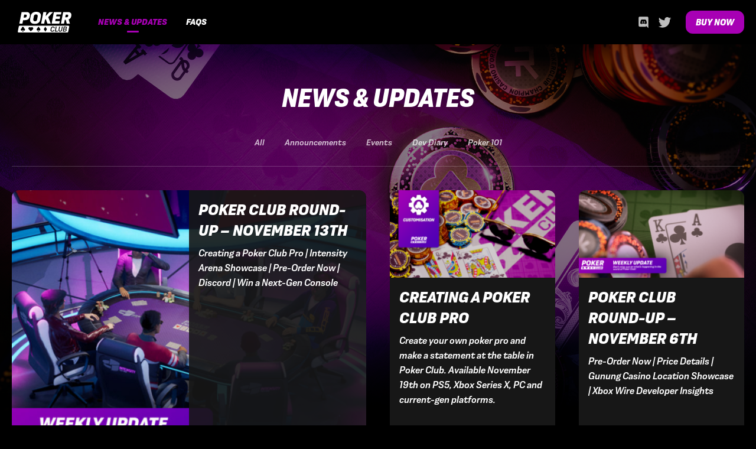

--- FILE ---
content_type: text/html; charset=UTF-8
request_url: https://www.pokerclubgame.com/news-updates/tag/xbox-series-x-games/
body_size: 7881
content:
<!doctype html>
<html class="no-js" lang="en-GB">
  <head>
    <meta charset="UTF-8" />
    <meta http-equiv="Content-Type" content="text/html; charset=UTF-8" />
    <meta http-equiv="x-ua-compatible" content="ie=edge">
    <meta name="viewport" content="width=device-width, initial-scale=1.0">
    <link rel="stylesheet" href="https://www.pokerclubgame.com/wp-content/themes/poker-club/dist/assets/css/app.css">
    <link rel="stylesheet" type="text/css" href="//cdn.jsdelivr.net/npm/slick-carousel@1.8.1/slick/slick.css"/>
    <meta name='robots' content='index, follow, max-image-preview:large, max-snippet:-1, max-video-preview:-1' />
	<style>img:is([sizes="auto" i], [sizes^="auto," i]) { contain-intrinsic-size: 3000px 1500px }</style>
	
<!-- Social Warfare v4.5.6 https://warfareplugins.com - BEGINNING OF OUTPUT -->
<style>
	@font-face {
		font-family: "sw-icon-font";
		src:url("https://www.pokerclubgame.com/wp-content/plugins/social-warfare/assets/fonts/sw-icon-font.eot?ver=4.5.6");
		src:url("https://www.pokerclubgame.com/wp-content/plugins/social-warfare/assets/fonts/sw-icon-font.eot?ver=4.5.6#iefix") format("embedded-opentype"),
		url("https://www.pokerclubgame.com/wp-content/plugins/social-warfare/assets/fonts/sw-icon-font.woff?ver=4.5.6") format("woff"),
		url("https://www.pokerclubgame.com/wp-content/plugins/social-warfare/assets/fonts/sw-icon-font.ttf?ver=4.5.6") format("truetype"),
		url("https://www.pokerclubgame.com/wp-content/plugins/social-warfare/assets/fonts/sw-icon-font.svg?ver=4.5.6#1445203416") format("svg");
		font-weight: normal;
		font-style: normal;
		font-display:block;
	}
</style>
<!-- Social Warfare v4.5.6 https://warfareplugins.com - END OF OUTPUT -->


	<!-- This site is optimized with the Yoast SEO plugin v26.7 - https://yoast.com/wordpress/plugins/seo/ -->
	<title>xbox series x games Archives - Poker Club</title>
	<link rel="canonical" href="https://www.pokerclubgame.com/news-updates/tag/xbox-series-x-games/" />
	<meta property="og:locale" content="en_GB" />
	<meta property="og:type" content="article" />
	<meta property="og:title" content="xbox series x games Archives - Poker Club" />
	<meta property="og:url" content="https://www.pokerclubgame.com/news-updates/tag/xbox-series-x-games/" />
	<meta property="og:site_name" content="Poker Club" />
	<meta property="og:image" content="https://www.pokerclubgame.com/wp-content/uploads/2020/08/Key_Art_4k_Landscape.png" />
	<meta property="og:image:width" content="1024" />
	<meta property="og:image:height" content="540" />
	<meta property="og:image:type" content="image/png" />
	<meta name="twitter:card" content="summary_large_image" />
	<meta name="twitter:site" content="@pokerclubgame" />
	<script type="application/ld+json" class="yoast-schema-graph">{"@context":"https://schema.org","@graph":[{"@type":"CollectionPage","@id":"https://www.pokerclubgame.com/news-updates/tag/xbox-series-x-games/","url":"https://www.pokerclubgame.com/news-updates/tag/xbox-series-x-games/","name":"xbox series x games Archives - Poker Club","isPartOf":{"@id":"https://www.pokerclubgame.com/#website"},"primaryImageOfPage":{"@id":"https://www.pokerclubgame.com/news-updates/tag/xbox-series-x-games/#primaryimage"},"image":{"@id":"https://www.pokerclubgame.com/news-updates/tag/xbox-series-x-games/#primaryimage"},"thumbnailUrl":"https://www.pokerclubgame.com/wp-content/uploads/2020/11/13th-Oct.jpg","breadcrumb":{"@id":"https://www.pokerclubgame.com/news-updates/tag/xbox-series-x-games/#breadcrumb"},"inLanguage":"en-GB"},{"@type":"ImageObject","inLanguage":"en-GB","@id":"https://www.pokerclubgame.com/news-updates/tag/xbox-series-x-games/#primaryimage","url":"https://www.pokerclubgame.com/wp-content/uploads/2020/11/13th-Oct.jpg","contentUrl":"https://www.pokerclubgame.com/wp-content/uploads/2020/11/13th-Oct.jpg","width":1024,"height":538},{"@type":"BreadcrumbList","@id":"https://www.pokerclubgame.com/news-updates/tag/xbox-series-x-games/#breadcrumb","itemListElement":[{"@type":"ListItem","position":1,"name":"Home","item":"https://www.pokerclubgame.com/"},{"@type":"ListItem","position":2,"name":"xbox series x games"}]},{"@type":"WebSite","@id":"https://www.pokerclubgame.com/#website","url":"https://www.pokerclubgame.com/","name":"Poker Club","description":"Are you ready to raise your game?","publisher":{"@id":"https://www.pokerclubgame.com/#organization"},"potentialAction":[{"@type":"SearchAction","target":{"@type":"EntryPoint","urlTemplate":"https://www.pokerclubgame.com/?s={search_term_string}"},"query-input":{"@type":"PropertyValueSpecification","valueRequired":true,"valueName":"search_term_string"}}],"inLanguage":"en-GB"},{"@type":"Organization","@id":"https://www.pokerclubgame.com/#organization","name":"Poker Club","url":"https://www.pokerclubgame.com/","logo":{"@type":"ImageObject","inLanguage":"en-GB","@id":"https://www.pokerclubgame.com/#/schema/logo/image/","url":"https://www.pokerclubgame.com/wp-content/uploads/2020/08/Ripstone-Website-Home-Page-Poker-Club.png","contentUrl":"https://www.pokerclubgame.com/wp-content/uploads/2020/08/Ripstone-Website-Home-Page-Poker-Club.png","width":592,"height":309,"caption":"Poker Club"},"image":{"@id":"https://www.pokerclubgame.com/#/schema/logo/image/"},"sameAs":["https://www.facebook.com/pokerclubgame","https://x.com/pokerclubgame","https://www.instagram.com/pokerclubgame"]}]}</script>
	<!-- / Yoast SEO plugin. -->


<link rel="alternate" type="application/rss+xml" title="Poker Club &raquo; Feed" href="https://www.pokerclubgame.com/feed/" />
<link rel="alternate" type="application/rss+xml" title="Poker Club &raquo; xbox series x games Tag Feed" href="https://www.pokerclubgame.com/news-updates/tag/xbox-series-x-games/feed/" />
<script type="text/javascript">
/* <![CDATA[ */
window._wpemojiSettings = {"baseUrl":"https:\/\/s.w.org\/images\/core\/emoji\/15.0.3\/72x72\/","ext":".png","svgUrl":"https:\/\/s.w.org\/images\/core\/emoji\/15.0.3\/svg\/","svgExt":".svg","source":{"concatemoji":"https:\/\/www.pokerclubgame.com\/wp-includes\/js\/wp-emoji-release.min.js?ver=6.7.4"}};
/*! This file is auto-generated */
!function(i,n){var o,s,e;function c(e){try{var t={supportTests:e,timestamp:(new Date).valueOf()};sessionStorage.setItem(o,JSON.stringify(t))}catch(e){}}function p(e,t,n){e.clearRect(0,0,e.canvas.width,e.canvas.height),e.fillText(t,0,0);var t=new Uint32Array(e.getImageData(0,0,e.canvas.width,e.canvas.height).data),r=(e.clearRect(0,0,e.canvas.width,e.canvas.height),e.fillText(n,0,0),new Uint32Array(e.getImageData(0,0,e.canvas.width,e.canvas.height).data));return t.every(function(e,t){return e===r[t]})}function u(e,t,n){switch(t){case"flag":return n(e,"\ud83c\udff3\ufe0f\u200d\u26a7\ufe0f","\ud83c\udff3\ufe0f\u200b\u26a7\ufe0f")?!1:!n(e,"\ud83c\uddfa\ud83c\uddf3","\ud83c\uddfa\u200b\ud83c\uddf3")&&!n(e,"\ud83c\udff4\udb40\udc67\udb40\udc62\udb40\udc65\udb40\udc6e\udb40\udc67\udb40\udc7f","\ud83c\udff4\u200b\udb40\udc67\u200b\udb40\udc62\u200b\udb40\udc65\u200b\udb40\udc6e\u200b\udb40\udc67\u200b\udb40\udc7f");case"emoji":return!n(e,"\ud83d\udc26\u200d\u2b1b","\ud83d\udc26\u200b\u2b1b")}return!1}function f(e,t,n){var r="undefined"!=typeof WorkerGlobalScope&&self instanceof WorkerGlobalScope?new OffscreenCanvas(300,150):i.createElement("canvas"),a=r.getContext("2d",{willReadFrequently:!0}),o=(a.textBaseline="top",a.font="600 32px Arial",{});return e.forEach(function(e){o[e]=t(a,e,n)}),o}function t(e){var t=i.createElement("script");t.src=e,t.defer=!0,i.head.appendChild(t)}"undefined"!=typeof Promise&&(o="wpEmojiSettingsSupports",s=["flag","emoji"],n.supports={everything:!0,everythingExceptFlag:!0},e=new Promise(function(e){i.addEventListener("DOMContentLoaded",e,{once:!0})}),new Promise(function(t){var n=function(){try{var e=JSON.parse(sessionStorage.getItem(o));if("object"==typeof e&&"number"==typeof e.timestamp&&(new Date).valueOf()<e.timestamp+604800&&"object"==typeof e.supportTests)return e.supportTests}catch(e){}return null}();if(!n){if("undefined"!=typeof Worker&&"undefined"!=typeof OffscreenCanvas&&"undefined"!=typeof URL&&URL.createObjectURL&&"undefined"!=typeof Blob)try{var e="postMessage("+f.toString()+"("+[JSON.stringify(s),u.toString(),p.toString()].join(",")+"));",r=new Blob([e],{type:"text/javascript"}),a=new Worker(URL.createObjectURL(r),{name:"wpTestEmojiSupports"});return void(a.onmessage=function(e){c(n=e.data),a.terminate(),t(n)})}catch(e){}c(n=f(s,u,p))}t(n)}).then(function(e){for(var t in e)n.supports[t]=e[t],n.supports.everything=n.supports.everything&&n.supports[t],"flag"!==t&&(n.supports.everythingExceptFlag=n.supports.everythingExceptFlag&&n.supports[t]);n.supports.everythingExceptFlag=n.supports.everythingExceptFlag&&!n.supports.flag,n.DOMReady=!1,n.readyCallback=function(){n.DOMReady=!0}}).then(function(){return e}).then(function(){var e;n.supports.everything||(n.readyCallback(),(e=n.source||{}).concatemoji?t(e.concatemoji):e.wpemoji&&e.twemoji&&(t(e.twemoji),t(e.wpemoji)))}))}((window,document),window._wpemojiSettings);
/* ]]> */
</script>
<link rel='stylesheet' id='social-warfare-block-css-css' href='https://www.pokerclubgame.com/wp-content/plugins/social-warfare/assets/js/post-editor/dist/blocks.style.build.css?ver=6.7.4' type='text/css' media='all' />
<style id='wp-emoji-styles-inline-css' type='text/css'>

	img.wp-smiley, img.emoji {
		display: inline !important;
		border: none !important;
		box-shadow: none !important;
		height: 1em !important;
		width: 1em !important;
		margin: 0 0.07em !important;
		vertical-align: -0.1em !important;
		background: none !important;
		padding: 0 !important;
	}
</style>
<link rel='stylesheet' id='wp-block-library-css' href='https://www.pokerclubgame.com/wp-includes/css/dist/block-library/style.min.css?ver=6.7.4' type='text/css' media='all' />
<style id='safe-svg-svg-icon-style-inline-css' type='text/css'>
.safe-svg-cover{text-align:center}.safe-svg-cover .safe-svg-inside{display:inline-block;max-width:100%}.safe-svg-cover svg{fill:currentColor;height:100%;max-height:100%;max-width:100%;width:100%}

</style>
<style id='classic-theme-styles-inline-css' type='text/css'>
/*! This file is auto-generated */
.wp-block-button__link{color:#fff;background-color:#32373c;border-radius:9999px;box-shadow:none;text-decoration:none;padding:calc(.667em + 2px) calc(1.333em + 2px);font-size:1.125em}.wp-block-file__button{background:#32373c;color:#fff;text-decoration:none}
</style>
<style id='global-styles-inline-css' type='text/css'>
:root{--wp--preset--aspect-ratio--square: 1;--wp--preset--aspect-ratio--4-3: 4/3;--wp--preset--aspect-ratio--3-4: 3/4;--wp--preset--aspect-ratio--3-2: 3/2;--wp--preset--aspect-ratio--2-3: 2/3;--wp--preset--aspect-ratio--16-9: 16/9;--wp--preset--aspect-ratio--9-16: 9/16;--wp--preset--color--black: #000000;--wp--preset--color--cyan-bluish-gray: #abb8c3;--wp--preset--color--white: #ffffff;--wp--preset--color--pale-pink: #f78da7;--wp--preset--color--vivid-red: #cf2e2e;--wp--preset--color--luminous-vivid-orange: #ff6900;--wp--preset--color--luminous-vivid-amber: #fcb900;--wp--preset--color--light-green-cyan: #7bdcb5;--wp--preset--color--vivid-green-cyan: #00d084;--wp--preset--color--pale-cyan-blue: #8ed1fc;--wp--preset--color--vivid-cyan-blue: #0693e3;--wp--preset--color--vivid-purple: #9b51e0;--wp--preset--gradient--vivid-cyan-blue-to-vivid-purple: linear-gradient(135deg,rgba(6,147,227,1) 0%,rgb(155,81,224) 100%);--wp--preset--gradient--light-green-cyan-to-vivid-green-cyan: linear-gradient(135deg,rgb(122,220,180) 0%,rgb(0,208,130) 100%);--wp--preset--gradient--luminous-vivid-amber-to-luminous-vivid-orange: linear-gradient(135deg,rgba(252,185,0,1) 0%,rgba(255,105,0,1) 100%);--wp--preset--gradient--luminous-vivid-orange-to-vivid-red: linear-gradient(135deg,rgba(255,105,0,1) 0%,rgb(207,46,46) 100%);--wp--preset--gradient--very-light-gray-to-cyan-bluish-gray: linear-gradient(135deg,rgb(238,238,238) 0%,rgb(169,184,195) 100%);--wp--preset--gradient--cool-to-warm-spectrum: linear-gradient(135deg,rgb(74,234,220) 0%,rgb(151,120,209) 20%,rgb(207,42,186) 40%,rgb(238,44,130) 60%,rgb(251,105,98) 80%,rgb(254,248,76) 100%);--wp--preset--gradient--blush-light-purple: linear-gradient(135deg,rgb(255,206,236) 0%,rgb(152,150,240) 100%);--wp--preset--gradient--blush-bordeaux: linear-gradient(135deg,rgb(254,205,165) 0%,rgb(254,45,45) 50%,rgb(107,0,62) 100%);--wp--preset--gradient--luminous-dusk: linear-gradient(135deg,rgb(255,203,112) 0%,rgb(199,81,192) 50%,rgb(65,88,208) 100%);--wp--preset--gradient--pale-ocean: linear-gradient(135deg,rgb(255,245,203) 0%,rgb(182,227,212) 50%,rgb(51,167,181) 100%);--wp--preset--gradient--electric-grass: linear-gradient(135deg,rgb(202,248,128) 0%,rgb(113,206,126) 100%);--wp--preset--gradient--midnight: linear-gradient(135deg,rgb(2,3,129) 0%,rgb(40,116,252) 100%);--wp--preset--font-size--small: 13px;--wp--preset--font-size--medium: 20px;--wp--preset--font-size--large: 36px;--wp--preset--font-size--x-large: 42px;--wp--preset--spacing--20: 0.44rem;--wp--preset--spacing--30: 0.67rem;--wp--preset--spacing--40: 1rem;--wp--preset--spacing--50: 1.5rem;--wp--preset--spacing--60: 2.25rem;--wp--preset--spacing--70: 3.38rem;--wp--preset--spacing--80: 5.06rem;--wp--preset--shadow--natural: 6px 6px 9px rgba(0, 0, 0, 0.2);--wp--preset--shadow--deep: 12px 12px 50px rgba(0, 0, 0, 0.4);--wp--preset--shadow--sharp: 6px 6px 0px rgba(0, 0, 0, 0.2);--wp--preset--shadow--outlined: 6px 6px 0px -3px rgba(255, 255, 255, 1), 6px 6px rgba(0, 0, 0, 1);--wp--preset--shadow--crisp: 6px 6px 0px rgba(0, 0, 0, 1);}:where(.is-layout-flex){gap: 0.5em;}:where(.is-layout-grid){gap: 0.5em;}body .is-layout-flex{display: flex;}.is-layout-flex{flex-wrap: wrap;align-items: center;}.is-layout-flex > :is(*, div){margin: 0;}body .is-layout-grid{display: grid;}.is-layout-grid > :is(*, div){margin: 0;}:where(.wp-block-columns.is-layout-flex){gap: 2em;}:where(.wp-block-columns.is-layout-grid){gap: 2em;}:where(.wp-block-post-template.is-layout-flex){gap: 1.25em;}:where(.wp-block-post-template.is-layout-grid){gap: 1.25em;}.has-black-color{color: var(--wp--preset--color--black) !important;}.has-cyan-bluish-gray-color{color: var(--wp--preset--color--cyan-bluish-gray) !important;}.has-white-color{color: var(--wp--preset--color--white) !important;}.has-pale-pink-color{color: var(--wp--preset--color--pale-pink) !important;}.has-vivid-red-color{color: var(--wp--preset--color--vivid-red) !important;}.has-luminous-vivid-orange-color{color: var(--wp--preset--color--luminous-vivid-orange) !important;}.has-luminous-vivid-amber-color{color: var(--wp--preset--color--luminous-vivid-amber) !important;}.has-light-green-cyan-color{color: var(--wp--preset--color--light-green-cyan) !important;}.has-vivid-green-cyan-color{color: var(--wp--preset--color--vivid-green-cyan) !important;}.has-pale-cyan-blue-color{color: var(--wp--preset--color--pale-cyan-blue) !important;}.has-vivid-cyan-blue-color{color: var(--wp--preset--color--vivid-cyan-blue) !important;}.has-vivid-purple-color{color: var(--wp--preset--color--vivid-purple) !important;}.has-black-background-color{background-color: var(--wp--preset--color--black) !important;}.has-cyan-bluish-gray-background-color{background-color: var(--wp--preset--color--cyan-bluish-gray) !important;}.has-white-background-color{background-color: var(--wp--preset--color--white) !important;}.has-pale-pink-background-color{background-color: var(--wp--preset--color--pale-pink) !important;}.has-vivid-red-background-color{background-color: var(--wp--preset--color--vivid-red) !important;}.has-luminous-vivid-orange-background-color{background-color: var(--wp--preset--color--luminous-vivid-orange) !important;}.has-luminous-vivid-amber-background-color{background-color: var(--wp--preset--color--luminous-vivid-amber) !important;}.has-light-green-cyan-background-color{background-color: var(--wp--preset--color--light-green-cyan) !important;}.has-vivid-green-cyan-background-color{background-color: var(--wp--preset--color--vivid-green-cyan) !important;}.has-pale-cyan-blue-background-color{background-color: var(--wp--preset--color--pale-cyan-blue) !important;}.has-vivid-cyan-blue-background-color{background-color: var(--wp--preset--color--vivid-cyan-blue) !important;}.has-vivid-purple-background-color{background-color: var(--wp--preset--color--vivid-purple) !important;}.has-black-border-color{border-color: var(--wp--preset--color--black) !important;}.has-cyan-bluish-gray-border-color{border-color: var(--wp--preset--color--cyan-bluish-gray) !important;}.has-white-border-color{border-color: var(--wp--preset--color--white) !important;}.has-pale-pink-border-color{border-color: var(--wp--preset--color--pale-pink) !important;}.has-vivid-red-border-color{border-color: var(--wp--preset--color--vivid-red) !important;}.has-luminous-vivid-orange-border-color{border-color: var(--wp--preset--color--luminous-vivid-orange) !important;}.has-luminous-vivid-amber-border-color{border-color: var(--wp--preset--color--luminous-vivid-amber) !important;}.has-light-green-cyan-border-color{border-color: var(--wp--preset--color--light-green-cyan) !important;}.has-vivid-green-cyan-border-color{border-color: var(--wp--preset--color--vivid-green-cyan) !important;}.has-pale-cyan-blue-border-color{border-color: var(--wp--preset--color--pale-cyan-blue) !important;}.has-vivid-cyan-blue-border-color{border-color: var(--wp--preset--color--vivid-cyan-blue) !important;}.has-vivid-purple-border-color{border-color: var(--wp--preset--color--vivid-purple) !important;}.has-vivid-cyan-blue-to-vivid-purple-gradient-background{background: var(--wp--preset--gradient--vivid-cyan-blue-to-vivid-purple) !important;}.has-light-green-cyan-to-vivid-green-cyan-gradient-background{background: var(--wp--preset--gradient--light-green-cyan-to-vivid-green-cyan) !important;}.has-luminous-vivid-amber-to-luminous-vivid-orange-gradient-background{background: var(--wp--preset--gradient--luminous-vivid-amber-to-luminous-vivid-orange) !important;}.has-luminous-vivid-orange-to-vivid-red-gradient-background{background: var(--wp--preset--gradient--luminous-vivid-orange-to-vivid-red) !important;}.has-very-light-gray-to-cyan-bluish-gray-gradient-background{background: var(--wp--preset--gradient--very-light-gray-to-cyan-bluish-gray) !important;}.has-cool-to-warm-spectrum-gradient-background{background: var(--wp--preset--gradient--cool-to-warm-spectrum) !important;}.has-blush-light-purple-gradient-background{background: var(--wp--preset--gradient--blush-light-purple) !important;}.has-blush-bordeaux-gradient-background{background: var(--wp--preset--gradient--blush-bordeaux) !important;}.has-luminous-dusk-gradient-background{background: var(--wp--preset--gradient--luminous-dusk) !important;}.has-pale-ocean-gradient-background{background: var(--wp--preset--gradient--pale-ocean) !important;}.has-electric-grass-gradient-background{background: var(--wp--preset--gradient--electric-grass) !important;}.has-midnight-gradient-background{background: var(--wp--preset--gradient--midnight) !important;}.has-small-font-size{font-size: var(--wp--preset--font-size--small) !important;}.has-medium-font-size{font-size: var(--wp--preset--font-size--medium) !important;}.has-large-font-size{font-size: var(--wp--preset--font-size--large) !important;}.has-x-large-font-size{font-size: var(--wp--preset--font-size--x-large) !important;}
:where(.wp-block-post-template.is-layout-flex){gap: 1.25em;}:where(.wp-block-post-template.is-layout-grid){gap: 1.25em;}
:where(.wp-block-columns.is-layout-flex){gap: 2em;}:where(.wp-block-columns.is-layout-grid){gap: 2em;}
:root :where(.wp-block-pullquote){font-size: 1.5em;line-height: 1.6;}
</style>
<link rel='stylesheet' id='social_warfare-css' href='https://www.pokerclubgame.com/wp-content/plugins/social-warfare/assets/css/style.min.css?ver=4.5.6' type='text/css' media='all' />
<script type="text/javascript" src="https://www.pokerclubgame.com/wp-includes/js/jquery/jquery.min.js?ver=3.7.1" id="jquery-core-js"></script>
<script type="text/javascript" src="https://www.pokerclubgame.com/wp-includes/js/jquery/jquery-migrate.min.js?ver=3.4.1" id="jquery-migrate-js"></script>
<link rel="https://api.w.org/" href="https://www.pokerclubgame.com/wp-json/" /><link rel="alternate" title="JSON" type="application/json" href="https://www.pokerclubgame.com/wp-json/wp/v2/tags/93" /><link rel="EditURI" type="application/rsd+xml" title="RSD" href="https://www.pokerclubgame.com/xmlrpc.php?rsd" />
<meta name="generator" content="WordPress 6.7.4" />
<!-- Global site tag (gtag.js) - Google Analytics -->
<script async src="https://www.googletagmanager.com/gtag/js?id=UA-76820695-2"></script>
<script>
  window.dataLayer = window.dataLayer || [];
  function gtag(){dataLayer.push(arguments);}
  gtag('js', new Date());

  gtag('config', 'UA-76820695-2');
</script>

<!-- Facebook Pixel Code -->
<script>
!function(f,b,e,v,n,t,s)
{if(f.fbq)return;n=f.fbq=function(){n.callMethod?
n.callMethod.apply(n,arguments):n.queue.push(arguments)};
if(!f._fbq)f._fbq=n;n.push=n;n.loaded=!0;n.version='2.0';
n.queue=[];t=b.createElement(e);t.async=!0;
t.src=v;s=b.getElementsByTagName(e)[0];
s.parentNode.insertBefore(t,s)}(window,document,'script',
'https://connect.facebook.net/en_US/fbevents.js');
fbq('init', '307493983874230'); 
fbq('track', 'PageView');
</script>
<noscript>
<img height="1" width="1" 
src="https://www.facebook.com/tr?id=307493983874230&ev=PageView
&noscript=1"/>
</noscript>
<!-- End Facebook Pixel Code --><link rel="icon" href="https://www.pokerclubgame.com/wp-content/uploads/2020/08/favicon-1-150x150.png" sizes="32x32" />
<link rel="icon" href="https://www.pokerclubgame.com/wp-content/uploads/2020/08/favicon-1.png" sizes="192x192" />
<link rel="apple-touch-icon" href="https://www.pokerclubgame.com/wp-content/uploads/2020/08/favicon-1.png" />
<meta name="msapplication-TileImage" content="https://www.pokerclubgame.com/wp-content/uploads/2020/08/favicon-1.png" />
		<style type="text/css" id="wp-custom-css">
			img.alignright { float: right; margin: 0 0 1em 1em; }
img.alignleft { float: left; margin: 0 1em 1em 0; }
img.aligncenter { display: block; margin-left: auto; margin-right: auto; }
.alignright { float: right; }
.alignleft { float: left; }
.aligncenter { display: block; margin-left: auto; margin-right: auto; }		</style>
		
    		  </head>

	<body class="archive tag tag-xbox-series-x-games tag-93">
	
		<a class="skip-link screen-reader-text hide" href="#content">Skip to content</a>

		<div class="off-canvas-content" data-off-canvas-content>
			<div data-sticky-container>
				<header class="header sticky" data-sticky data-margin-top="0" data-sticky-on="large">
					<div class="grid-container">
						<div class="grid-x align-middle">
							<div class="shrink cell hide-for-large">
								<div class="header_toggle">
									<button data-toggle="offcanvas"><span>Menu</span></button>
								</div>
							</div>
							<div class="auto large-shrink cell">
								<h1 class="header_logo">
									<a href="https://www.pokerclubgame.com" rel="home"><span>Poker Club</span></a>
								</h1>
							</div> 
							<div class="auto cell show-for-large">
								<nav class="header_menu">
									<ul class="menu ">
			<li>
			<a class=" menu-item menu-item-type-post_type menu-item-object-page current_page_parent menu-item-243" target="" href="https://www.pokerclubgame.com/news-updates/">
				News &#038; Updates
			</a>
		</li>
			<li>
			<a class=" menu-item menu-item-type-post_type menu-item-object-page menu-item-1267" target="" href="https://www.pokerclubgame.com/support/">
				FAQs
			</a>
		</li>
	</ul>								</nav>
							</div>
							<div class="shrink cell show-for-medium">
								<div class="header_social">
									<div class="social_menu">
	<ul class="menu ">
					<li>
				<a href="http://discord.gg/ripstone" style="background-image: url('https://www.pokerclubgame.com/wp-content/uploads/2020/08/social-discord.svg');" target="_blank" title="Discord"></a>
			</li>
					<li>
				<a href="https://www.twitter.com/pokerclubgame" style="background-image: url('https://www.pokerclubgame.com/wp-content/uploads/2020/08/social-twitter.svg');" target="_blank" title="Twitter"></a>
			</li>
			</ul>
</div>								</div>
							</div>
							<div class="shrink cell">
								<nav class="header_cta">
									<ul class="menu align-right">
																					<li>
												<a data-toggle="header_stores stores_overlay" class="button">Buy Now</a>
											</li>
																			</ul>
								</nav>
							</div>
						</div>
					</div>
					<div id="header_stores" class="hide" data-toggler=".hide">
						<div class="grid-container">
				    	<div class="grid-x small-up-2 large-up-4">
			          	<div class="cell">
	  <a href="https://store.playstation.com/en-gb/product/EP4337-PPSA01959_00-6038622454277467" class="store_link" target="_blank" style="background-image: url(https://www.pokerclubgame.com/wp-content/uploads/2020/10/store-ps5-1.svg);"><span>PlayStation 5</span></a>
	</div>
	<div class="cell">
	  <a href="https://store.playstation.com/en-gb/product/EP4337-PPSA01959_00-6038622454277467" class="store_link" target="_blank" style="background-image: url(https://www.pokerclubgame.com/wp-content/uploads/2020/08/store-ps4.svg);"><span>PlayStation 4</span></a>
	</div>
	<div class="cell">
	  <a href="https://www.microsoft.com/p/Poker-Club/9P408JW7WGPB" class="store_link" target="_blank" style="background-image: url(https://www.pokerclubgame.com/wp-content/uploads/2020/08/xbox-seriesx-1.svg);"><span>Xbox Series X</span></a>
	</div>
	<div class="cell">
	  <a href="https://www.microsoft.com/p/Poker-Club/9P408JW7WGPB" class="store_link" target="_blank" style="background-image: url(https://www.pokerclubgame.com/wp-content/uploads/2020/08/store-xboxone.svg);"><span>Xbox One</span></a>
	</div>
	<div class="cell">
	  <a href="https://www.pokerclubgame.com/mailing-list/" class="store_link" target="_blank" style="background-image: url(https://www.pokerclubgame.com/wp-content/uploads/2020/08/store-nintendoswitch.svg);"><span>Nintendo Switch</span></a>
	</div>
	<div class="cell">
	  <a href="https://store.steampowered.com/app/1174460/Poker_Club" class="store_link" target="_blank" style="background-image: url(https://www.pokerclubgame.com/wp-content/uploads/2020/08/store-steam.svg);"><span>Steam</span></a>
	</div>
	        		</div>
	        	</div>		
					</div>
				</header>
			</div>

			<main id="content">
				  
	<section class="section news section-first">
		<div class="grid-container">
			<div class="grid-x grid-padding-x">
				<div class="auto cell">
					<div class="section_title text-center">
						<h2>News &amp; Updates</h2>
					</div>
					<div class="section_filter show-for-large">
						<ul class="menu align-center">
			<li>
			<a class=" menu-item menu-item-type-post_type menu-item-object-page current_page_parent menu-item-249" target="" href="https://www.pokerclubgame.com/news-updates/">
				All
			</a>
		</li>
			<li>
			<a class=" menu-item menu-item-type-taxonomy menu-item-object-category menu-item-251" target="" href="https://www.pokerclubgame.com/news-updates/topic/announcements/">
				Announcements
			</a>
		</li>
			<li>
			<a class=" menu-item menu-item-type-taxonomy menu-item-object-category menu-item-253" target="" href="https://www.pokerclubgame.com/news-updates/topic/events/">
				Events
			</a>
		</li>
			<li>
			<a class=" menu-item menu-item-type-taxonomy menu-item-object-category menu-item-255" target="" href="https://www.pokerclubgame.com/news-updates/topic/dev-diary/">
				Dev Diary
			</a>
		</li>
			<li>
			<a class=" menu-item menu-item-type-taxonomy menu-item-object-category menu-item-1432" target="" href="https://www.pokerclubgame.com/news-updates/topic/poker-101/">
				Poker 101
			</a>
		</li>
	</ul>					</div>
				</div>
			</div>
			<div class="grid-x grid-padding-x" data-equalizer data-equalize-on="small" id="posts">
															<div class="small-12 large-6 cell">
	<a class="card-link" href="https://www.pokerclubgame.com/news-updates/poker-club-round-up-november-13th/">
		<div class="card featured" style="background-image: url(https://www.pokerclubgame.com/wp-content/uploads/2020/11/13th-Oct-650x495.jpg)" data-equalizer-watch>
			<div class="grid-x">
				<div class="small-6 large-offset-6 cell">
					<div class="card-section">
				    <h4>Poker Club Round-up &#8211; November 13th</h4>
				    <p>Creating a Poker Club Pro | Intensity Arena Showcase | Pre-Order Now | Discord | Win a Next-Gen Console</p>
				  </div>
				</div>
			</div>
		</div>
	</a>
</div>																				<div class="small-6 large-3 cell">
	<a class="card-link" href="https://www.pokerclubgame.com/news-updates/creating-a-poker-club-pro/">
		<div class="card" data-equalizer-watch>
		  <img src="https://www.pokerclubgame.com/wp-content/uploads/2020/11/Customisation_Showcase_4k-285x150.png">
		  <div class="card-section">
		    <h4>Creating a Poker Club Pro</h4>
		    <p>Create your own poker pro and make a statement at the table in Poker Club. Available November 19th on PS5, Xbox Series X, PC and current-gen platforms.</p>
		  </div>
		</div>
	</a>
</div>																				<div class="small-6 large-3 cell">
	<a class="card-link" href="https://www.pokerclubgame.com/news-updates/poker-club-round-up-november-6th/">
		<div class="card" data-equalizer-watch>
		  <img src="https://www.pokerclubgame.com/wp-content/uploads/2020/11/6th-Oct-web-285x150.png">
		  <div class="card-section">
		    <h4>Poker Club Round-up &#8211; November 6th</h4>
		    <p>Pre-Order Now | Price Details | Gunung Casino Location Showcase | Xbox Wire Developer Insights</p>
		  </div>
		</div>
	</a>
</div>																				<div class="small-6 large-3 cell">
	<a class="card-link" href="https://www.pokerclubgame.com/news-updates/poker-club-round-up-2/">
		<div class="card" data-equalizer-watch>
		  <img src="https://www.pokerclubgame.com/wp-content/uploads/2020/10/Park_Hill_02_cut_1-285x150.png">
		  <div class="card-section">
		    <h4>Poker Club Round-up &#8211; October 31st</h4>
		    <p>Exclusive Gameplay Preview | Location Showcase | Next-gen Giveaway</p>
		  </div>
		</div>
	</a>
</div>																				<div class="small-6 large-3 cell">
	<a class="card-link" href="https://www.pokerclubgame.com/news-updates/gameplay-preview/">
		<div class="card" data-equalizer-watch>
		  <img src="https://www.pokerclubgame.com/wp-content/uploads/2020/10/Menu-Header-285x150.png">
		  <div class="card-section">
		    <h4>Exclusive Gameplay Preview ft. Game Director Commentary</h4>
		    <p>Join Poker Club's Game Director Phil Gaskell for an exclusive hands-on gameplay preview ahead of launch November 19th on PC, PS5, Xbox Series X/S, PS4 and Xbox One.</p>
		  </div>
		</div>
	</a>
</div>																				<div class="small-12 large-6 cell">
	<a class="card-link" href="https://www.pokerclubgame.com/news-updates/poker-club-round-up-october-23rd/">
		<div class="card featured" style="background-image: url(https://www.pokerclubgame.com/wp-content/uploads/2020/10/Casino.0641-650x495.png)" data-equalizer-watch>
			<div class="grid-x">
				<div class="small-6 large-offset-6 cell">
					<div class="card-section">
				    <h4>Poker Club Round-up &#8211; October 23rd</h4>
				    <p>Release Date Update | First-look Gameplay | Next-gen Giveaway</p>
				  </div>
				</div>
			</div>
		</div>
	</a>
</div>																				<div class="small-12 large-6 cell">
	<a class="card-link" href="https://www.pokerclubgame.com/news-updates/poker-club-release-date/">
		<div class="card featured" style="background-image: url(https://www.pokerclubgame.com/wp-content/uploads/2020/10/Poker-Club-007-1080-650x495.jpg)" data-equalizer-watch>
			<div class="grid-x">
				<div class="small-6 large-offset-6 cell">
					<div class="card-section">
				    <h4>Poker Club Releases November 19th &#8211; Day  1 on PS5</h4>
				    <p>It's official! Poker Club launches on 19th November on PC, PS5, Xbox Series X/S, PS4 and Xbox One. We can't wait for you to join us at the table this time next month!</p>
				  </div>
				</div>
			</div>
		</div>
	</a>
</div>												</div>
			<div class="grid-x grid-padding-x">
				<div class="auto cell text-center">
									</div>
			</div>
		</div>
	</section>
	

			</main>

										
			<footer class="footer">
				<div class="grid-container">
					<div class="grid-x grid-padding-x align-middle">
						<div class="large-shrink cell large-order-2">
							<div class="footer_social hide-for-medium">
								<div class="social_menu">
	<ul class="menu align-center">
					<li>
				<a href="http://discord.gg/ripstone" style="background-image: url('https://www.pokerclubgame.com/wp-content/uploads/2020/08/social-discord.svg');" target="_blank" title="Discord"></a>
			</li>
					<li>
				<a href="https://www.twitter.com/pokerclubgame" style="background-image: url('https://www.pokerclubgame.com/wp-content/uploads/2020/08/social-twitter.svg');" target="_blank" title="Twitter"></a>
			</li>
			</ul>
</div>								<hr>
							</div>
							<div class="footer_credits text-center">
								<a href="https://ripstone.com/" target="_blank">
									<img src="https://www.pokerclubgame.com/wp-content/themes/poker-club/dist/assets/img/ripstone-logo.png" alt="Ripstone Games" />
								</a>
							</div>
						</div>
						<div class="large-auto cell large-order-1">
							<div class="footer_links">
								<ul class="menu simple align-center">
			<li>
			<a class=" menu-item menu-item-type-post_type menu-item-object-page menu-item-privacy-policy menu-item-257" target="" href="https://www.pokerclubgame.com/privacy-cookie-policy/">
				Privacy &#038; Cookie Policy
			</a>
		</li>
			<li>
			<a class=" menu-item menu-item-type-post_type menu-item-object-page menu-item-259" target="" href="https://www.pokerclubgame.com/competition-terms-conditions/">
				Competition Terms
			</a>
		</li>
	</ul>							</div>
						</div>
						<div class="large-auto cell large-order-3">
							<div class="footer_legal">
								<p class="text-center large-text-right">Poker Club &copy; 2025 Ripstone Ltd. All rights reserved.</p>
							</div>
						</div>
					</div>
				</div> 
			</footer>

			<div id="stores_overlay" class="hide" data-toggle="header_stores stores_overlay" data-toggler=".hide"></div>

		</div><!--/.off-canvas-content-->

		<div class="off-canvas position-left" id="offcanvas" data-off-canvas>
	    <nav class="header_menu">
	    	<ul class="menu vertical">
			<li>
			<a class=" menu-item menu-item-type-post_type menu-item-object-page current_page_parent menu-item-243" target="" href="https://www.pokerclubgame.com/news-updates/">
				News &#038; Updates
			</a>
		</li>
			<li>
			<a class=" menu-item menu-item-type-post_type menu-item-object-page menu-item-1267" target="" href="https://www.pokerclubgame.com/support/">
				FAQs
			</a>
		</li>
	</ul>			</nav>
	  </div>

	  
		
		<script type="text/javascript" id="social_warfare_script-js-extra">
/* <![CDATA[ */
var socialWarfare = {"addons":[],"post_id":"1121","variables":{"emphasizeIcons":false,"powered_by_toggle":false,"affiliate_link":"https:\/\/warfareplugins.com"},"floatBeforeContent":""};
/* ]]> */
</script>
<script type="text/javascript" src="https://www.pokerclubgame.com/wp-content/plugins/social-warfare/assets/js/script.min.js?ver=4.5.6" id="social_warfare_script-js"></script>
<script type="text/javascript"> var swp_nonce = "b5e061cf82";function parentIsEvil() { var html = null; try { var doc = top.location.pathname; } catch(err){ }; if(typeof doc === "undefined") { return true } else { return false }; }; if (parentIsEvil()) { top.location = self.location.href; };var url = "https://www.pokerclubgame.com/news-updates/poker-club-release-date/";if(url.indexOf("stfi.re") != -1) { var canonical = ""; var links = document.getElementsByTagName("link"); for (var i = 0; i &lt; links.length; i ++) { if (links[i].getAttribute(&quot;rel&quot;) === &quot;canonical&quot;) { canonical = links[i].getAttribute(&quot;href&quot;)}}; canonical = canonical.replace(&quot;?sfr=1&quot;, &quot;&quot;);top.location = canonical; console.log(canonical);};var swpFloatBeforeContent = false; var swp_ajax_url = &quot;https://www.pokerclubgame.com/wp-admin/admin-ajax.php&quot;;var swpClickTracking = false;</script>
		<script src="https://www.pokerclubgame.com/wp-content/themes/poker-club/dist/assets/js/app.js"></script>
		<script type="text/javascript" src="//cdn.jsdelivr.net/npm/slick-carousel@1.8.1/slick/slick.min.js"></script>

	 <script type="text/javascript">
    jQuery(document).ready(function(){
      jQuery('.slick-carousel').slick({
        infinite: true,
			  autoplay: true,
  			autoplaySpeed: 3000,
  			speed: 300,
			  slidesToShow: 1,
			  centerMode: true,
			  variableWidth: true
      });
    });
  </script>

	</body>
</html>


--- FILE ---
content_type: image/svg+xml
request_url: https://www.pokerclubgame.com/wp-content/themes/poker-club/dist/assets/img/pc-logo.svg
body_size: 716
content:
<svg id="Layer_1" data-name="Layer 1" xmlns="http://www.w3.org/2000/svg" viewBox="0 0 158.1 61"><defs><style>.cls-1{fill:#fff;}</style></defs><path class="cls-1" d="M11.21.67H26c7.25,0,10.79,4.39,9.5,11.06L35,14.41c-1.28,6.68-6.29,10.21-13.59,10.21H15.69l-2,10.25H4.57ZM21,17c2.77,0,4.49-1.15,5-3.62l.24-1.34c.53-2.58-.81-3.87-3.29-3.87H18.89L17.17,17Zm15.41,4.06,1.76-9.17C39.68,4.05,45.64,0,54.23,0c9.35,0,15.51,4.72,13.69,14.45l-1.76,9.11c-1.48,7.83-7.3,12-16,12C40.59,35.54,34.62,30.68,36.44,21.09ZM57,22.56l1.62-8.39c.86-4.15-1.14-6.59-5-6.59-3.43,0-5.48,1.68-6.2,5.39l-1.57,8.21c-.91,4.63,1.33,6.73,5.1,6.73C54,27.91,56.19,26.43,57,22.56Zm32.91-6.82,7.3,19.13H87.43L82.66,21.56l-2.72,2.63-2,10.68H68.77L75.41.67h9.11L82.13,13,93.68.67h10.4ZM106.46.67h22.37L127.4,8H114.14l-1,5.63h11.83L123.49,21H111.66l-1.29,6.54H124l-1.43,7.34H99.82ZM157.83,12l-.33,1.77A11.39,11.39,0,0,1,150,22.33l3.86,12.54h-9.39l-3.06-11.49h-2.76l-2.25,11.49h-9.11L133.88.67H148C156,.67,159.07,5.48,157.83,12ZM140,16.12h4c2.2,0,4-.81,4.44-3.05l.24-1.1c.48-2.48-.76-3.77-3.39-3.77h-3.77Zm9.05,25H5.44a2.59,2.59,0,0,0-2.53,2.09L.05,57.93A2.58,2.58,0,0,0,2.58,61H146.22a2.58,2.58,0,0,0,2.53-2.08l2.86-14.71A2.57,2.57,0,0,0,149.09,41.14ZM11.86,58.28A5.12,5.12,0,0,0,15,55.38a5.11,5.11,0,0,0,3.13,2.9Zm6.06-2.62A3.39,3.39,0,0,1,15,54a3.41,3.41,0,1,1-3.13-5.16,3.45,3.45,0,0,1-.28-1.36,3.41,3.41,0,0,1,6.81,0,3.45,3.45,0,0,1-.28,1.36,3.4,3.4,0,0,1-.21,6.8Zm26.64-4.12h0l-5.38,5.31a1,1,0,0,1-1.47,0l-5.35-5.28-.06-.08L32,51.1a3.86,3.86,0,0,1,6.43-4.26,3.78,3.78,0,0,1,1.34-1.19,3.86,3.86,0,0,1,4.77,5.89ZM58,58.21a5.56,5.56,0,0,0,3.09-3,5.56,5.56,0,0,0,3,3.1Zm7.15-3.36a2.87,2.87,0,0,1-4-.93,3.08,3.08,0,0,1-1.06,1,2.89,2.89,0,0,1-3.88-1,3.47,3.47,0,0,1,.2-4h0l4.26-5.54a.74.74,0,0,1,1.15,0L65.87,50l0,.07.21.33A3.42,3.42,0,0,1,65.1,54.85Zm20.73-3.59-4.14,6.81a.3.3,0,0,1-.52,0l-4.43-6.63a.3.3,0,0,1,0-.33l4.14-6.82a.32.32,0,0,1,.53,0l4.43,6.63A.32.32,0,0,1,85.83,51.26Zm23-2.64-2.48.23c.12-2.18-.94-3.09-2.87-3.09a3.45,3.45,0,0,0-3.61,3.11l-.75,3.92c-.47,2.39.87,3.59,2.84,3.59s3.07-.93,3.58-3.05l2.37.29c-.73,3.33-2.76,5-6.29,5s-5.91-2-5.14-5.91l.79-4c.69-3.51,3.19-5.1,6.42-5.1S109.15,45.17,108.85,48.62Zm9,9.71h-8.67L112,43.77h2.58l-2.39,12.29h6.11Zm12.9-4.67c-.63,3.25-2.54,4.93-6,4.93-3.23,0-5.38-1.7-4.67-5.28l1.85-9.54h2.56l-1.83,9.48c-.43,2.16.63,3.13,2.43,3.13s2.83-1,3.17-2.88l1.89-9.73h2.56Zm14.14-6.2-.12.61a3.26,3.26,0,0,1-2.34,2.58c1.42.49,1.89,1.79,1.61,3.31l-.17.82c-.42,2.21-2,3.55-5.22,3.55h-5.93l2.83-14.56h5.66C144.21,43.77,145.28,45.25,144.86,47.46Zm-5.14,4.41h-3.19l-.87,4.47h3c1.65,0,2.4-.73,2.62-1.93l.11-.51A1.55,1.55,0,0,0,139.72,51.87Zm.71-6.11h-2.7l-.81,4.14h2.74a2.26,2.26,0,0,0,2.52-1.81l.08-.34C142.52,46.41,142,45.76,140.43,45.76Z"/></svg>

--- FILE ---
content_type: image/svg+xml
request_url: https://www.pokerclubgame.com/wp-content/uploads/2020/08/social-twitter.svg
body_size: -82
content:
<?xml version="1.0" encoding="UTF-8"?> <!-- Generator: Adobe Illustrator 24.1.3, SVG Export Plug-In . SVG Version: 6.00 Build 0) --> <svg xmlns="http://www.w3.org/2000/svg" xmlns:xlink="http://www.w3.org/1999/xlink" version="1.1" id="Layer_1" x="0px" y="0px" viewBox="0 0 512 512" style="enable-background:new 0 0 512 512;" xml:space="preserve"> <style type="text/css"> .st0{fill:#FFFFFF;} </style> <path class="st0" d="M496,109.5c-18,7.8-37.1,13-56.5,15.3c20.5-12,35.9-31.1,43.3-53.6c-19.4,11.3-40.5,19.3-62.6,23.5 C401.5,75,375.5,63.9,348.3,64c-54.4,0-98.5,43.4-98.5,96.9c0,7.4,0.8,14.9,2.5,22.1c-78.9-3.7-152.6-40.5-203-101.3 C40.6,96.4,36,113.3,36,130.4c0,33.6,17.5,63.3,44,80.7c-15.7-0.4-31-4.5-44.8-12.1v1.2c0,47,34,86.1,79,95 c-8.5,2.3-17.2,3.4-25.9,3.4c-6.2,0-12.4-0.6-18.5-1.8c12.5,38.5,48.9,66.5,92.1,67.3c-35,27-78.1,41.6-122.3,41.5 c-7.9,0-15.7-0.5-23.5-1.4c45,28.7,97.3,43.9,150.7,43.8c181.4,0,280.4-147.7,280.4-275.8c0-4.2-0.1-8.4-0.3-12.5 C466.1,146,482.7,129,496,109.5z"></path> </svg> 